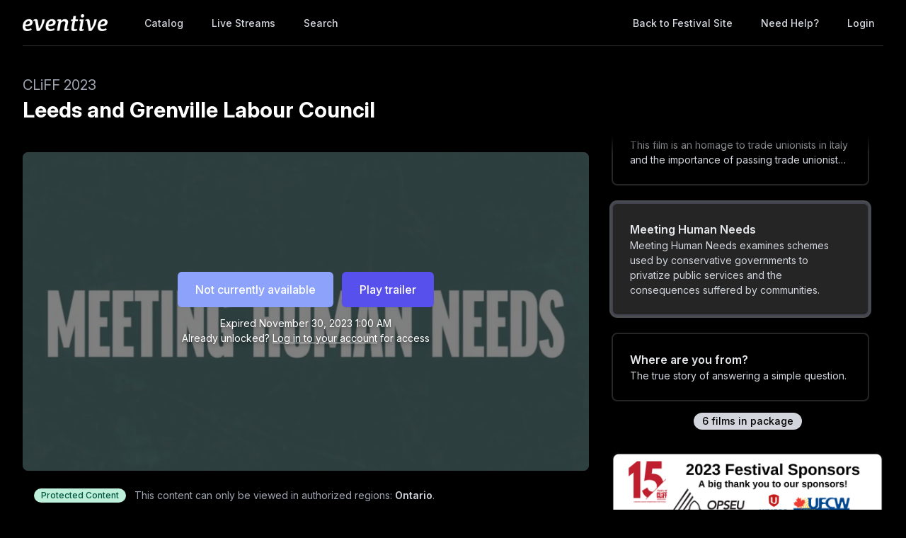

--- FILE ---
content_type: text/html; charset=utf-8
request_url: https://watch.eventive.org/cliff2023/play/651dec7c724ad3003a59447d/64c6b8322eb5d10049d81044
body_size: 14084
content:
<!DOCTYPE html><html lang="en"><head><link rel="stylesheet" href="https://rsms.me/inter/inter.css"/><script async="" src="https://www.googletagmanager.com/gtag/js?id=G-P04DNRBT1Y"></script><script>
                window.dataLayer = window.dataLayer || [];
                function gtag(){dataLayer.push(arguments);}
                gtag('js', new Date());
                gtag('config', 'G-P04DNRBT1Y');
              </script><script>
                (function(i,s,o,g,r,a,m){i['GoogleAnalyticsObject']=r;i[r]=i[r]||function(){
                (i[r].q=i[r].q||[]).push(arguments)},i[r].l=1*new Date();a=s.createElement(o),
                m=s.getElementsByTagName(o)[0];a.async=1;a.src=g;m.parentNode.insertBefore(a,m)
                })(window,document,'script','https://www.google-analytics.com/analytics.js','ga');
              </script><script>
                !function(f,b,e,v,n,t,s)
                {if(f.fbq)return;n=f.fbq=function(){n.callMethod?
                n.callMethod.apply(n,arguments):n.queue.push(arguments)};
                if(!f._fbq)f._fbq=n;n.push=n;n.loaded=!0;n.version='2.0';
                n.queue=[];t=b.createElement(e);t.async=!0;
                t.src=v;s=b.getElementsByTagName(e)[0];
                s.parentNode.insertBefore(t,s)}(window, document,'script',
                'https://connect.facebook.net/en_US/fbevents.js');
                fbq('init','648382377723787');fbq('trackSingle','648382377723787','PageView');
              </script><meta charSet="utf-8"/><meta name="facebook-domain-verification" content="jp5m3mhiu5bjfmyowyydqryqvy67l3"/><meta name="apple-mobile-web-app-title" content="CLiFF 2023"/><meta name="viewport" content="width=device-width,minimum-scale=1,initial-scale=1,user-scalable=no"/><link rel="apple-touch-icon" sizes="180x180" href="https://eventive.imgix.net/app_icon.png?fm=png&amp;w=180"/><link rel="icon" type="image/png" sizes="32x32" href="https://eventive.imgix.net/app_icon.png?fm=png&amp;w=32"/><link rel="icon" type="image/png" sizes="16x16" href="https://eventive.imgix.net/app_icon.png?fm=png&amp;w=16"/><script src="https://js.stripe.com/v3/"></script><script defer="" src="https://www.gstatic.com/cv/js/sender/v1/cast_sender.js"></script><script defer="" src="https://src.litix.io/shakaplayer/4/shakaplayer-mux.js"></script><script type="text/javascript" src="https://src.litix.io/bitmovin/5/bitmovin-mux.js" async=""></script><script src="https://global.localizecdn.com/localize.js"></script><script>!function(a){if(!a.Localize){a.Localize={};for(var e=["translate","untranslate","phrase","initialize","translatePage","setLanguage","getLanguage","getSourceLanguage","detectLanguage","getAvailableLanguages","untranslatePage","bootstrap","prefetch","on","off","hideWidget","showWidget"],t=0;t<e.length;t++)a.Localize[e[t]]=function(){}}}(window);</script><script>Localize.initialize({ key: "gTiRu8NKt2Wn4", rememberLanguage: true, blockedClasses: ["no-translate","tenant-injected-html","Eventive__LanguageSwitcher__container"], blockedIds: ["__next-route-announcer__"] });</script><title>Meeting Human Needs | Leeds and Grenville Labour Council | CLiFF 2023</title><meta property="og:title" content="Meeting Human Needs | Leeds and Grenville Labour Council | CLiFF 2023"/><meta property="og:description" content="Meeting Human Needs examines schemes used by conservative governments to privatize public services and the consequences suffered by communities."/><meta property="og:image" content="https://static-a.eventive.org/1691844145076cb7dbb9adcf55e0f19b9.jpg"/><meta name="next-head-count" content="18"/><link rel="preload" href="/_next/static/css/ff37fed3ae9ff76d38ef.css" as="style"/><link rel="stylesheet" href="/_next/static/css/ff37fed3ae9ff76d38ef.css" data-n-g=""/><link rel="preload" href="/_next/static/css/0a6e9910e4e302107b03.css" as="style"/><link rel="stylesheet" href="/_next/static/css/0a6e9910e4e302107b03.css" data-n-p=""/><noscript data-n-css=""></noscript><script defer="" nomodule="" src="/_next/static/chunks/polyfills-a40ef1678bae11e696dba45124eadd70.js"></script><script src="/_next/static/chunks/webpack-a271cc6110727117b30d.js" defer=""></script><script src="/_next/static/chunks/framework-bb8160a97ca9c7af5646.js" defer=""></script><script src="/_next/static/chunks/main-337b6c9b63e2597c6860.js" defer=""></script><script src="/_next/static/chunks/pages/_app-a170914d1bd6b8b119ae.js" defer=""></script><script src="/_next/static/chunks/6482-dc0cd4c7eba1832615e7.js" defer=""></script><script src="/_next/static/chunks/3020-b35d85f10cef413396ec.js" defer=""></script><script src="/_next/static/chunks/1035-92940321fa9daf6570b0.js" defer=""></script><script src="/_next/static/chunks/2476-ca4cd92a840aaca8eba5.js" defer=""></script><script src="/_next/static/chunks/pages/%5BfestivalId%5D/play/%5B...programId%5D-07475407711f844a818e.js" defer=""></script><script src="/_next/static/vfShMxVHuGUsgoq9r79N_/_buildManifest.js" defer=""></script><script src="/_next/static/vfShMxVHuGUsgoq9r79N_/_ssgManifest.js" defer=""></script></head><body class="bg-gray-800 color-palette-black"><div id="__next"><div data-iframe-height=""><div class="bg-gray-800 pb-32"><nav class="bg-gray-800"><div class="max-w-7xl mx-auto lg:px-8"><div class="border-b border-gray-700"><div class="flex items-center justify-between h-16 px-4 lg:px-0"><div class="flex items-center"><div class="flex-shrink-0 text-center eventive__logo-container"><a href="/"><img src="/images/eventive-logo.png" style="height:24px;width:120px" alt="Eventive"/></a></div><div class="hidden lg:block"><div class="flex items-baseline ml-10"><a class="px-3 py-2 rounded-md text-sm font-medium text-gray-300 hover:text-white hover:bg-gray-700 focus:outline-none focus:text-white focus:bg-gray-700 no-translate" href="/cliff2023">Catalog</a><a class="px-3 py-2 rounded-md text-sm font-medium text-gray-300 hover:text-white hover:bg-gray-700 focus:outline-none focus:text-white focus:bg-gray-700 no-translate ml-4" href="/cliff2023/live">Live Streams</a><a class="px-3 py-2 rounded-md text-sm font-medium text-gray-300 hover:text-white hover:bg-gray-700 focus:outline-none focus:text-white focus:bg-gray-700 no-translate ml-4" href="/cliff2023/search">Search</a></div></div></div><div class="hidden lg:block"><div class="ml-4 flex items-center lg:ml-6"><a href="https://cliff2023.eventive.org/" class="px-3 py-2 rounded-md text-sm font-medium text-gray-300 hover:text-white hover:bg-gray-700 focus:outline-none focus:text-white focus:bg-gray-700">Back to Festival Site</a><a class="text-gray-300 hover:text-white hover:bg-gray-700 focus:outline-none focus:text-white focus:bg-gray-700 ml-4 px-3 py-2 rounded-md text-sm font-medium capitalize" href="/help">Need help?</a><button class="pointer ml-4 px-3 py-2 rounded-md text-sm font-medium text-gray-300 hover:text-white hover:bg-gray-700 focus:outline-none focus:text-white focus:bg-gray-700">Login</button></div></div><div class="-mr-2 flex lg:hidden"><button class="inline-flex items-center justify-center p-2 rounded-md text-gray-400 hover:text-white hover:bg-gray-700 focus:outline-none focus:bg-gray-700 focus:text-white"><svg class="h-6 w-6" stroke="currentColor" fill="none" viewBox="0 0 24 24"><path class="inline-flex" stroke-linecap="round" stroke-linejoin="round" stroke-width="2" d="M4 6h16M4 12h16M4 18h16"></path><path class="hidden" stroke-linecap="round" stroke-linejoin="round" stroke-width="2" d="M6 18L18 6M6 6l12 12"></path></svg></button></div></div></div></div><div class="hidden border-b border-gray-700 lg:hidden"><div class="px-2 py-3 sm:px-3"><a class="block px-3 py-2 rounded-md text-base font-medium text-gray-300 hover:text-white hover:bg-gray-700 focus:outline-none focus:text-white focus:bg-gray-700 no-translate" href="/cliff2023">Catalog</a><a class="block px-3 py-2 rounded-md text-base font-medium text-gray-300 hover:text-white hover:bg-gray-700 focus:outline-none focus:text-white focus:bg-gray-700 no-translate mt-1" href="/cliff2023/live">Live Streams</a><a class="block px-3 py-2 rounded-md text-base font-medium text-gray-300 hover:text-white hover:bg-gray-700 focus:outline-none focus:text-white focus:bg-gray-700 no-translate mt-1" href="/cliff2023/search">Search</a><a href="https://cliff2023.eventive.org/" class="mt-1 block px-3 py-2 rounded-md text-base font-medium text-gray-300 hover:text-white hover:bg-gray-700 focus:outline-none focus:text-white focus:bg-gray-700">Back to Festival Site</a></div><div class="pt-4 pb-3 border-t border-gray-700"><div class="px-2 -mt-1"><a class="block cursor-pointer px-3 py-2 rounded-md text-base font-medium text-gray-400 hover:text-white hover:bg-gray-700 focus:outline-none focus:text-white focus:bg-gray-700" href="/help">Help</a><a class="block cursor-pointer px-3 py-2 rounded-md text-base font-medium text-gray-400 hover:text-white hover:bg-gray-700 focus:outline-none focus:text-white focus:bg-gray-700">Login</a></div></div></div></nav><header class="py-10"><div class="max-w-7xl mx-auto px-4 sm:px-6 lg:px-8"><div><h2 class="inline-block text-gray-400 text-xl no-translate">CLiFF 2023</h2><h3 class="text-3xl leading-10 font-bold text-white no-translate">Leeds and Grenville Labour Council</h3></div></div></header></div><main class="-mt-32"><div class="max-w-7xl mx-auto pb-12 px-4 sm:px-6 lg:px-8" style="min-height:65vh"><div class="sm:flex -mx-4"><div class="sm:w-2/3 px-4"><div class="relative sm:aspect-auto-16-by-9"><div class="relative flex-1 flex flex-col min-h-55vw sm:block sm:absolute sm:inset-0 sm:min-h-0"><img class="absolute inset-0 h-full z-0 object-cover rounded-lg overflow-hidden" src="https://static-a.eventive.org/1691844145076cb7dbb9adcf55e0f19b9.jpg"/><div class="z-10 px-2 py-4 sm:p-0 sm:absolute sm:inset-0 flex-1 flex flex-col items-center justify-center rounded-lg" style="background-color:rgba(0,0,0,0.5)"><div class="items-center flex flex-col sm:flex-row"><div class="inline-flex rounded-md shadow-sm"><button type="button" class="eventive__button inline-flex items-center border border-transparent font-medium rounded-md transition ease-in-out duration-150 focus:outline-none px-6 py-3 text-base leading-6 eventive__button__disabled bg-indigo-400 cursor-not-allowed text-always-white select-none" disabled="">Not currently available</button></div><div class="inline-flex rounded-md shadow-sm mt-3 sm:mt-0 sm:ml-3"><button type="button" class="eventive__button inline-flex items-center border border-transparent font-medium rounded-md transition ease-in-out duration-150 focus:outline-none px-6 py-3 text-base leading-6 bg-indigo-600 text-always-white hover:bg-indigo-500 focus:border-indigo-700 focus:shadow-outline-indigo active:bg-indigo-700">Play trailer</button></div></div><div class="text-always-white mt-3 text-sm px-4 max-w-lg text-center" style="text-shadow:0 2px 5px rgba(0, 0, 0, 0.5)"><div class="text-center">Expired<!-- --> <span class="no-translate">November 30, 2023 1:00 AM</span><div class="mb-2"><div>Already unlocked?<!-- --> <button class="underline hover:text-always-gray-200 focus:outline-none" style="text-shadow:0 2px 5px rgba(0, 0, 0, 0.5)">Log in to your account</button> <!-- -->for access</div></div></div></div></div></div></div><div class="hidden sm:block mt-6 border-gray-600 px-4"><div><div class="text-sm text-gray-400 sm:flex items-center mb-5"><span class="inline-flex mr-1 sm:mr-3 items-center px-2.5 py-0.5 rounded-full text-xs font-medium leading-4 bg-green-200 text-green-800">Protected Content</span><span class="flex-1">This content can only be viewed in authorized regions:<!-- --> <span class="font-semibold text-gray-300">Ontario</span>.</span></div><div class="tenant-injected-html mb-3 text-gray-300 pb-3 border-b border-gray-600"><p>Both virtual and <strong>IN-PERSON</strong>: <span style="color: rgb(31, 31, 31);">OPSEU Regional Office, King St., Brockville, ON</span></p></div><div><div class="tenant-injected-html mb-2 text-gray-300 mt-2"><p>Everyday, people in Saskatchewan rely on public healthcare, libraries, schools, public transit, and Crown corporations to access the services they need to survive. Meeting Human Needs examines schemes used by conservative governments to privatize public services and the consequences suffered by communities. In exposing these schemes, the video makes the case for a collective future that protects and expands public services for all.</p></div><div class="flex flex-col-reverse sm:flex-row -mx-4 w-full"><div class="flex flex-row w-full sm:w-full"><div class="w-1/2 px-4"><ul><li><div class="text-gray-400 leading-5 mt-3 uppercase text-xs">Year</div><div class="text-gray-300 leading-5 no-translate">2023<!-- --> </div></li><li><div class="text-gray-400 leading-5 mt-3 uppercase text-xs">Runtime</div><div class="text-gray-300 leading-5 no-translate">0:18:57<!-- --> </div></li><li><div class="text-gray-400 leading-5 mt-3 uppercase text-xs">Language</div><div class="text-gray-300 leading-5 no-translate">English<!-- --> </div></li><li><div class="text-gray-400 leading-5 mt-3 uppercase text-xs">Country</div><div class="text-gray-300 leading-5 no-translate">Canada<!-- --> </div></li></ul></div><div class="w-1/2 px-4"><ul><li><div class="text-gray-400 leading-5 mt-3 uppercase text-xs">Director</div><div class="text-gray-300 leading-5 no-translate">Liz Gibson-DeGroote, Paula Krasiun-Winsel<!-- --> </div></li></ul></div></div></div></div><div class="mt-4"><div class="resp-sharing-button__group"><a class="resp-sharing-button__link" href="https://facebook.com/sharer/sharer.php?u=null" target="_blank" rel="noopener" aria-label="Facebook"><div class="resp-sharing-button resp-sharing-button--facebook resp-sharing-button--medium"><div aria-hidden="true" class="resp-sharing-button__icon resp-sharing-button__icon--solid"><svg xmlns="http://www.w3.org/2000/svg" viewBox="0 0 24 24"><path d="M18.77 7.46H14.5v-1.9c0-.9.6-1.1 1-1.1h3V.5h-4.33C10.24.5 9.5 3.44 9.5 5.32v2.15h-3v4h3v12h5v-12h3.85l.42-4z"></path></svg></div></div></a><a class="resp-sharing-button__link" href="https://twitter.com/intent/tweet/?text=null&amp;url=null" target="_blank" rel="noopener" aria-label="Twitter"><div class="resp-sharing-button resp-sharing-button--twitter resp-sharing-button--medium"><div aria-hidden="true" class="resp-sharing-button__icon resp-sharing-button__icon--solid"><svg xmlns="http://www.w3.org/2000/svg" viewBox="0 0 24 24"><path d="M23.44 4.83c-.8.37-1.5.38-2.22.02.93-.56.98-.96 1.32-2.02-.88.52-1.86.9-2.9 1.1-.82-.88-2-1.43-3.3-1.43-2.5 0-4.55 2.04-4.55 4.54 0 .36.03.7.1 1.04-3.77-.2-7.12-2-9.36-4.75-.4.67-.6 1.45-.6 2.3 0 1.56.8 2.95 2 3.77-.74-.03-1.44-.23-2.05-.57v.06c0 2.2 1.56 4.03 3.64 4.44-.67.2-1.37.2-2.06.08.58 1.8 2.26 3.12 4.25 3.16C5.78 18.1 3.37 18.74 1 18.46c2 1.3 4.4 2.04 6.97 2.04 8.35 0 12.92-6.92 12.92-12.93 0-.2 0-.4-.02-.6.9-.63 1.96-1.22 2.56-2.14z"></path></svg></div></div></a><a class="resp-sharing-button__link" href="mailto:?subject=null&amp;body=null" target="_self" rel="noopener" aria-label="Email"><div class="resp-sharing-button resp-sharing-button--email resp-sharing-button--medium"><div aria-hidden="true" class="resp-sharing-button__icon resp-sharing-button__icon--solid"><svg xmlns="http://www.w3.org/2000/svg" viewBox="0 0 24 24"><path d="M22 4H2C.9 4 0 4.9 0 6v12c0 1.1.9 2 2 2h20c1.1 0 2-.9 2-2V6c0-1.1-.9-2-2-2zM7.25 14.43l-3.5 2c-.08.05-.17.07-.25.07-.17 0-.34-.1-.43-.25-.14-.24-.06-.55.18-.68l3.5-2c.24-.14.55-.06.68.18.14.24.06.55-.18.68zm4.75.07c-.1 0-.2-.03-.27-.08l-8.5-5.5c-.23-.15-.3-.46-.15-.7.15-.22.46-.3.7-.14L12 13.4l8.23-5.32c.23-.15.54-.08.7.15.14.23.07.54-.16.7l-8.5 5.5c-.08.04-.17.07-.27.07zm8.93 1.75c-.1.16-.26.25-.43.25-.08 0-.17-.02-.25-.07l-3.5-2c-.24-.13-.32-.44-.18-.68s.44-.32.68-.18l3.5 2c.24.13.32.44.18.68z"></path></svg></div></div></a><a class="resp-sharing-button__link"><div class="resp-sharing-button resp-sharing-button--copy resp-sharing-button--medium"><span class="text-xs font-medium">Copy link</span></div></a><div><div class="relative inline-block text-left"><span><span class="inline-flex rounded-md shadow-sm"><button class="m-2 cursor-pointer resp-sharing-button resp-sharing-button--copy text-xs font-medium">Add to calendar</button></span></span></div></div></div></div></div></div></div><div class="sm:w-1/3 sm:mt-0 mt-12 px-4 sticky top-0"><div class="-my-6 relative -mb-2 sm:-mb-6 pb-6"><div class="absolute slider-up-background h-6 z-10 pointer-events-none" style="top:0;left:-1rem;right:1rem"></div><div class="absolute slider-down-background h-6 bottom-5 z-10 pointer-events-none" style="left:-10px;right:20px"></div><div class="absolute bottom-2 left-0 right-0 flex justify-center z-10"><span class="inline-flex items-center px-3 py-0.5 rounded-full text-sm font-medium leading-5 bg-gray-300 text-gray-800">6<!-- --> film<!-- -->s<!-- --> in package</span></div><div class="relative pl-2 -ml-2 scrollbarred -mr-2 pr-2" style="max-height:400px;overflow-y:auto"><a class="block shadow rounded-lg border-2 my-6 px-4 py-5 sm:p-6 border-gray-700 bg-gray-800 cursor-pointer hover:shadow-outline-gray hover:bg-gray-700 transition-all duration-150" href="/cliff2023/play/651dec7c724ad3003a59447d/64c6bac092ae6c002c9c26c0"><div class="text-gray-200 font-semibold no-translate">Clinging to Air</div><div class="text-gray-300 text-sm no-translate line-clamp-2-lines">After spending 25 years as a domestic worker, Edilsa faces the reality of unemployment.</div></a><a class="block shadow rounded-lg border-2 my-6 px-4 py-5 sm:p-6 border-gray-700 bg-gray-800 cursor-pointer hover:shadow-outline-gray hover:bg-gray-700 transition-all duration-150" href="/cliff2023/play/651dec7c724ad3003a59447d/64c6bac092ae6c002c9c26bf"><div class="text-gray-200 font-semibold no-translate">Fault Lines from the Front Line</div><div class="text-gray-300 text-sm no-translate line-clamp-2-lines">In this documentary, we hear directly from workers on the front lines of the sectors hardest hit by the COVID 19 pandemic.</div></a><a class="block shadow rounded-lg border-2 my-6 px-4 py-5 sm:p-6 border-gray-700 bg-gray-800 cursor-pointer hover:shadow-outline-gray hover:bg-gray-700 transition-all duration-150" href="/cliff2023/play/651dec7c724ad3003a59447d/64c6b8322eb5d10049d8104d"><div class="text-gray-200 font-semibold no-translate">Hippocrates: A Guide to Treating Healthcare Workers</div><div class="text-gray-300 text-sm no-translate line-clamp-2-lines"></div></a><a class="block shadow rounded-lg border-2 my-6 px-4 py-5 sm:p-6 border-gray-700 bg-gray-800 cursor-pointer hover:shadow-outline-gray hover:bg-gray-700 transition-all duration-150" href="/cliff2023/play/651dec7c724ad3003a59447d/64c6b8322eb5d10049d8103c"><div class="text-gray-200 font-semibold no-translate">La forza del futuro (The strength of the future)</div><div class="text-gray-300 text-sm no-translate line-clamp-2-lines">This film is an homage to trade unionists in Italy and the importance of passing trade unionist values and skills from one generation to the next.</div></a><a class="block shadow rounded-lg border-2 my-6 px-4 py-5 sm:p-6 border-gray-600 bg-gray-700 shadow-outline-gray hover:shadow-outline-gray hover:bg-gray-700 transition-all duration-150" href="/cliff2023/play/651dec7c724ad3003a59447d/64c6b8322eb5d10049d81044"><div class="text-gray-200 font-semibold no-translate">Meeting Human Needs</div><div class="text-gray-300 text-sm no-translate">Meeting Human Needs examines schemes used by conservative governments to privatize public services and the consequences suffered by communities.</div></a><a class="block shadow rounded-lg border-2 my-6 px-4 py-5 sm:p-6 border-gray-700 bg-gray-800 cursor-pointer hover:shadow-outline-gray hover:bg-gray-700 transition-all duration-150" href="/cliff2023/play/651dec7c724ad3003a59447d/64c6b8322eb5d10049d81049"><div class="text-gray-200 font-semibold no-translate">Where are you from?</div><div class="text-gray-300 text-sm no-translate line-clamp-2-lines">The true story of answering a simple question.</div></a></div></div><div class="mt-12 rounded-lg overflow-hidden"><img class="w-full" src="https://static-a.eventive.org/9adfccdd6c65b053d6ef753ed1928bbd.png"/></div></div><div class="sm:hidden mt-6 border-gray-600 px-6"><div><div class="text-sm text-gray-400 sm:flex items-center mb-5"><span class="inline-flex mr-1 sm:mr-3 items-center px-2.5 py-0.5 rounded-full text-xs font-medium leading-4 bg-green-200 text-green-800">Protected Content</span><span class="flex-1">This content can only be viewed in authorized regions:<!-- --> <span class="font-semibold text-gray-300">Ontario</span>.</span></div><div class="tenant-injected-html mb-3 text-gray-300 pb-3 border-b border-gray-600"><p>Both virtual and <strong>IN-PERSON</strong>: <span style="color: rgb(31, 31, 31);">OPSEU Regional Office, King St., Brockville, ON</span></p></div><div><div class="tenant-injected-html mb-2 text-gray-300 mt-2"><p>Everyday, people in Saskatchewan rely on public healthcare, libraries, schools, public transit, and Crown corporations to access the services they need to survive. Meeting Human Needs examines schemes used by conservative governments to privatize public services and the consequences suffered by communities. In exposing these schemes, the video makes the case for a collective future that protects and expands public services for all.</p></div><div class="flex flex-col-reverse sm:flex-row -mx-4 w-full"><div class="flex flex-row w-full sm:w-full"><div class="w-1/2 px-4"><ul><li><div class="text-gray-400 leading-5 mt-3 uppercase text-xs">Year</div><div class="text-gray-300 leading-5 no-translate">2023<!-- --> </div></li><li><div class="text-gray-400 leading-5 mt-3 uppercase text-xs">Runtime</div><div class="text-gray-300 leading-5 no-translate">0:18:57<!-- --> </div></li><li><div class="text-gray-400 leading-5 mt-3 uppercase text-xs">Language</div><div class="text-gray-300 leading-5 no-translate">English<!-- --> </div></li><li><div class="text-gray-400 leading-5 mt-3 uppercase text-xs">Country</div><div class="text-gray-300 leading-5 no-translate">Canada<!-- --> </div></li></ul></div><div class="w-1/2 px-4"><ul><li><div class="text-gray-400 leading-5 mt-3 uppercase text-xs">Director</div><div class="text-gray-300 leading-5 no-translate">Liz Gibson-DeGroote, Paula Krasiun-Winsel<!-- --> </div></li></ul></div></div></div></div><div class="mt-4"><div class="resp-sharing-button__group"><a class="resp-sharing-button__link" href="https://facebook.com/sharer/sharer.php?u=null" target="_blank" rel="noopener" aria-label="Facebook"><div class="resp-sharing-button resp-sharing-button--facebook resp-sharing-button--medium"><div aria-hidden="true" class="resp-sharing-button__icon resp-sharing-button__icon--solid"><svg xmlns="http://www.w3.org/2000/svg" viewBox="0 0 24 24"><path d="M18.77 7.46H14.5v-1.9c0-.9.6-1.1 1-1.1h3V.5h-4.33C10.24.5 9.5 3.44 9.5 5.32v2.15h-3v4h3v12h5v-12h3.85l.42-4z"></path></svg></div></div></a><a class="resp-sharing-button__link" href="https://twitter.com/intent/tweet/?text=null&amp;url=null" target="_blank" rel="noopener" aria-label="Twitter"><div class="resp-sharing-button resp-sharing-button--twitter resp-sharing-button--medium"><div aria-hidden="true" class="resp-sharing-button__icon resp-sharing-button__icon--solid"><svg xmlns="http://www.w3.org/2000/svg" viewBox="0 0 24 24"><path d="M23.44 4.83c-.8.37-1.5.38-2.22.02.93-.56.98-.96 1.32-2.02-.88.52-1.86.9-2.9 1.1-.82-.88-2-1.43-3.3-1.43-2.5 0-4.55 2.04-4.55 4.54 0 .36.03.7.1 1.04-3.77-.2-7.12-2-9.36-4.75-.4.67-.6 1.45-.6 2.3 0 1.56.8 2.95 2 3.77-.74-.03-1.44-.23-2.05-.57v.06c0 2.2 1.56 4.03 3.64 4.44-.67.2-1.37.2-2.06.08.58 1.8 2.26 3.12 4.25 3.16C5.78 18.1 3.37 18.74 1 18.46c2 1.3 4.4 2.04 6.97 2.04 8.35 0 12.92-6.92 12.92-12.93 0-.2 0-.4-.02-.6.9-.63 1.96-1.22 2.56-2.14z"></path></svg></div></div></a><a class="resp-sharing-button__link" href="mailto:?subject=null&amp;body=null" target="_self" rel="noopener" aria-label="Email"><div class="resp-sharing-button resp-sharing-button--email resp-sharing-button--medium"><div aria-hidden="true" class="resp-sharing-button__icon resp-sharing-button__icon--solid"><svg xmlns="http://www.w3.org/2000/svg" viewBox="0 0 24 24"><path d="M22 4H2C.9 4 0 4.9 0 6v12c0 1.1.9 2 2 2h20c1.1 0 2-.9 2-2V6c0-1.1-.9-2-2-2zM7.25 14.43l-3.5 2c-.08.05-.17.07-.25.07-.17 0-.34-.1-.43-.25-.14-.24-.06-.55.18-.68l3.5-2c.24-.14.55-.06.68.18.14.24.06.55-.18.68zm4.75.07c-.1 0-.2-.03-.27-.08l-8.5-5.5c-.23-.15-.3-.46-.15-.7.15-.22.46-.3.7-.14L12 13.4l8.23-5.32c.23-.15.54-.08.7.15.14.23.07.54-.16.7l-8.5 5.5c-.08.04-.17.07-.27.07zm8.93 1.75c-.1.16-.26.25-.43.25-.08 0-.17-.02-.25-.07l-3.5-2c-.24-.13-.32-.44-.18-.68s.44-.32.68-.18l3.5 2c.24.13.32.44.18.68z"></path></svg></div></div></a><a class="resp-sharing-button__link"><div class="resp-sharing-button resp-sharing-button--copy resp-sharing-button--medium"><span class="text-xs font-medium">Copy link</span></div></a><div><div class="relative inline-block text-left"><span><span class="inline-flex rounded-md shadow-sm"><button class="m-2 cursor-pointer resp-sharing-button resp-sharing-button--copy text-xs font-medium">Add to calendar</button></span></span></div></div></div></div></div></div></div></div></main><footer class="pt-6 pb-12"><div class="text-center text-gray-200 text-sm"><a href="https://eventive.org" target="_blank">Powered by Eventive</a></div><div class="mt-1 text-center text-gray-300 text-xs"><a class="hover:underline" href="/help">Help</a> <!-- -->·<!-- --> <a class="hover:underline" href="https://eventive.org/terms/" target="_blank">Terms</a> <!-- -->·<!-- --> <a class="hover:underline" href="https://eventive.org/privacy/" target="_blank">Privacy</a> <!-- -->·<!-- --> <a class="hover:underline" href="https://status.eventive.org/" target="_blank">System Status</a></div></footer></div><div id="_rht_toaster" style="position:fixed;z-index:9999;top:16px;left:16px;right:16px;bottom:16px;pointer-events:none"></div></div><script id="__NEXT_DATA__" type="application/json">{"props":{"pageProps":{"initialData":{"_id":"651dec7c724ad3003a59447d","ticket_buckets":[{"id":"651dec7c724ad3003a59447e","name":"Virtual Admission","price":0,"unlimited":true,"quantity_sold":4,"quantity_scanned":0,"quantity_remaining":9007199254740991,"public":true,"autoissue_companion_ticket":[],"exclude_capacity":false,"lock_admin_only":false,"variable_price":false,"variable_price_minimum":0,"variants":[],"applicable_pass_buckets":[],"is_active":true,"virtual_intervals":null}],"start_time":"2023-11-28T23:00:00.000Z","end_time":"2023-11-30T01:00:00.000Z","standalone_ticket_sales_enabled":true,"name":"Leeds and Grenville Labour Council","description":"\u003cp\u003eBoth virtual and \u003cstrong\u003eIN-PERSON\u003c/strong\u003e: \u003cspan style=\"color: rgb(31, 31, 31);\"\u003eOPSEU Regional Office, King St., Brockville, ON\u003c/span\u003e\u003c/p\u003e","watch_interval":86400000,"unlock_interval":-68491962867,"visibility":"visible","geographic_restrictions":[{"code":"canada-ON","name":"Ontario"}],"geographic_exclusions":[],"image":"https://static-a.eventive.org/169676361060609ff9dceb87871614083.jpg","display_ads":[{"url":null,"image":"https://static-a.eventive.org/9adfccdd6c65b053d6ef753ed1928bbd.png"}],"allow_preorder":true,"aarp_member_required":false,"virtual_balloting_enabled":false,"virtual_balloting_closed":false,"virtual_balloting_inline_during_playback":false,"virtual_balloting_consolidated":false,"checkout_options":{"fee":0,"tax_percent":0,"show_donate_prompt_with_message":"Support {{name}} and cover our streaming costs with an optional donation.","show_custom_checkout_message":false},"films":[{"id":"64c6bac092ae6c002c9c26c0","name":"Clinging to Air","sort_key":"Clinging to Air","description":"\u003cp\u003eAfter spending 25 years as a domestic worker, Edilsa faces the reality of unemployment. She has been loyal to a family, and trusted the family would be loyal to her. This film raises difficult and important themes for all workers. Themes of ageing, health care, pensions, living wages, technology, the changing nature of work, the important role of unions, and workers rights.\u003c/p\u003e","short_description":"After spending 25 years as a domestic worker, Edilsa faces the reality of unemployment.","image":"https://static-a.eventive.org/16913555861452c29daee1bfe2b15375f.jpg","poster_image":"https://static-a.eventive.org/1691253709444dc84d196e7f63fe76cb6.jpg","filmmaker_image":"undefined","credits":{"director":"Roberto Thomas-Díaz"},"details":{"runtime":"0:14:24","language":"Spanish","country":"Panama","subtitle_language":"English","year":"2023"},"expanded_credits":[],"trailer_url":"https://vimeo.com/786800964","captions_available":false,"type":"vod"},{"id":"64c6bac092ae6c002c9c26bf","name":"Fault Lines from the Front Line","sort_key":"Fault Lines from the Front Line","description":"\u003cp\u003eThe pandemic unearthed and exacerbated the endemic fault lines in our system. No paid sick days. Migrant worker deaths. Profit over the elderly in nursing homes. An unequal burden of disease on Black communities. A lack of power for workers to speak out.\u003c/p\u003e\u003cp\u003e\u003cbr\u003e\u003c/p\u003e\u003cp\u003eIn this documentary, the audience is exposed to point of view stories from workers on the front lines of the hardest hit sectors. Far beyond COVID, \u003cem\u003eFault Lines\u003c/em\u003e will have us questioning what our labour is worth. And what still needs to be fought for.\u003c/p\u003e","short_description":"In this documentary, we hear directly from workers on the front lines of the sectors hardest hit by the COVID 19 pandemic.","image":"https://static-a.eventive.org/169184397870229108123a742615037aa.jpg","poster_image":"https://static-a.eventive.org/16918439060197d7390f1b0649d012356.jpg","filmmaker_image":"undefined","credits":{"director":"Rob Viscardis"},"details":{"runtime":"0:25:55","language":"English","country":"Canada","year":"2021"},"expanded_credits":[],"captions_available":false,"type":"vod"},{"id":"64c6b8322eb5d10049d8104d","name":"Hippocrates: A Guide to Treating Healthcare Workers","sort_key":"Hippocrates: A Guide to Treating Healthcare Workers","short_description":"","image":"https://static-a.eventive.org/16913558185874d1870e4204c2ceeb968.jpg","poster_image":"https://static-a.eventive.org/1691355798125dc06df79de7109ef090f.jpg","filmmaker_image":"undefined","credits":{"director":"Kieran Fong"},"details":{"runtime":"0:35:59","language":"English","country":"Canada"},"expanded_credits":[],"captions_available":false,"type":"vod"},{"id":"64c6b8322eb5d10049d8103c","name":"La forza del futuro (The strength of the future)","sort_key":"La forza del futuro (The strength of the future)","description":"\u003cp\u003eThis film is an homage to trade unionists in Italy and the importance of passing trade unionist values and skills from one generation to the next. Young workers are the next workers and the strength of the union's future.\u003c/p\u003e","short_description":"This film is an homage to trade unionists in Italy and the importance of passing trade unionist values and skills from one generation to the next.","image":"https://static-a.eventive.org/16915826900209903022269b1a74a8417.jpg","poster_image":"https://static-a.eventive.org/169141328163325a3d6ae0b73fb19b5bf.jpg","filmmaker_image":"undefined","credits":{"director":"Andrea Baglio"},"details":{"runtime":"0:03:06","language":"Italian","country":"Italy","year":"2023"},"expanded_credits":[],"captions_available":false,"type":"vod"},{"id":"64c6b8322eb5d10049d81044","name":"Meeting Human Needs","sort_key":"Meeting Human Needs","description":"\u003cp\u003eEveryday, people in Saskatchewan rely on public healthcare, libraries, schools, public transit, and Crown corporations to access the services they need to survive. Meeting Human Needs examines schemes used by conservative governments to privatize public services and the consequences suffered by communities. In exposing these schemes, the video makes the case for a collective future that protects and expands public services for all.\u003c/p\u003e","short_description":"Meeting Human Needs examines schemes used by conservative governments to privatize public services and the consequences suffered by communities.","image":"https://static-a.eventive.org/1691844145076cb7dbb9adcf55e0f19b9.jpg","poster_image":"https://static-a.eventive.org/1696685776400cc798727649716c7a4d0.jpg","filmmaker_image":"undefined","credits":{"director":"Liz Gibson-DeGroote, Paula Krasiun-Winsel"},"details":{"runtime":"0:18:57","language":"English","country":"Canada","year":"2023"},"expanded_credits":[],"trailer_url":"https://vimeo.com/854878517/7e14623e00","captions_available":false,"type":"vod"},{"id":"64c6b8322eb5d10049d81049","name":"Where are you from?","sort_key":"Where are you from?","description":"\u003cp\u003eThis film depicts a true story based on the producer's life. A young woman goes to an interview and is asked a simple question - one commonly asked in Canada. Her not so simple answer gives us a personalized glimpse into the often complicated histories, experiences, and identities of refugees, migrants, and immigrants.\u003c/p\u003e","short_description":"The true story of answering a simple question.","image":"https://static-a.eventive.org/1691357057154991663507980728afe31.jpg","poster_image":"https://static-a.eventive.org/1691253193625d76d7494291b735d1bfc.jpg","filmmaker_image":"undefined","credits":{"director":"Fatima Gardaad, Warda Youssouf"},"details":{"runtime":"0:02:51","language":"English","country":"Canada","year":"2023"},"expanded_credits":[],"captions_available":false,"type":"vod"}],"show_mailing_list_opt_in":false,"mailing_list_opt_in_message":"Yes, please add me to your mailing list.","sales_disabled_unless_coupon":false,"event_bucket_id":"63b425bb852a1200614ba8f4","unlock_with_pass":null,"unlock_with_pass_ticket_bucket":null,"is_available":true,"free_ticket_bucket":"651dec7c724ad3003a59447e","owner":"5f0cc0acc7f89b006253a944","has_valid_subscription":false},"initialKey":"watch/events/651dec7c724ad3003a59447d","initialTenant":{"tenant":"cliff2023","endpoint":"https://api.eventive.org/","display_name":"CLiFF 2023","display_short_name":"CLiFF 2023","display_name_article":"a","display_timezone":"America/Toronto","banner_image":"","logo_image":"","display_pass":"pass","display_passes":"passes","passes_url_pathname":"passes","display_membership":"membership","display_memberships":"memberships","memberships_url_pathname":"memberships","display_schedule":"schedule","display_film_guide":"film guide","palette":{"primary1Color":"#EC3431","accent1Color":"#EC3431"},"invert_colors":false,"invert_colors_alt":false,"urls_use_slugs":false,"additional_routes":[],"include_welcome_page":true,"use_film_guide_as_main_page":false,"welcome_custom_header":false,"welcome_header":"","welcome_show_splash_banner":false,"passes_show_splash_banner":false,"memberships_show_splash_banner":false,"always_show_splash_banner":false,"welcome_splash_banner_image":"","welcome_hide_title":false,"welcome_show_buttons":true,"welcome_show_schedule_button":true,"welcome_schedule_button_title":"Schedule","welcome_show_film_guide_button":false,"welcome_other_buttons":[{"label":"Buy Passes","link":"passes/buy","primary":true},{"label":"Buy Memberships","link":"memberships/buy","primary":false}],"welcome_show_plaintext_message":false,"welcome_message":"","welcome_message_schedule_live":"","welcome_message_teaser":"","welcome_intro_content":{"__html":"\u003cp class=\"ql-align-center\"\u003eWelcome to your new event! You can edit this text (and everything else on the site) using the Eventive Configurator.\u003c/p\u003e"},"welcome_show_ways_to_see":false,"welcome_ways_to_see_header":"!count! Ways to See the Festival","welcome_ways_to_see":[{"title":"Method 1","description":{"__html":"\u003cdiv\u003eGo ahead, edit me!\u003c/div\u003e"},"action_text":"Learn more \u0026 buy","action_link":"passes/buy","action_primary":true},{"title":"Method 2","description":{"__html":"\u003cdiv\u003eGo ahead, edit me too!\u003c/div\u003e"},"action_text":"Browse the schedule","action_link":"schedule","action_primary":false}],"welcome_way_to_see_show_second_row":false,"welcome_ways_to_see_second_row":[{"title":"Additional Item 1","description":{"__html":"\u003cdiv\u003eGo ahead, edit me!\u003c/div\u003e"},"action_text":"Learn more \u0026 buy","action_link":"passes/buy","action_primary":true},{"title":"Additional Item 2","description":{"__html":"\u003cdiv\u003eGo ahead, edit me too!\u003c/div\u003e"},"action_text":"Browse the schedule","action_link":"schedule","action_primary":false}],"welcome_ways_to_see_footer":{"__html":""},"welcome_ways_to_see_fixed_buttons":true,"welcome_custom":{"__html":""},"welcome_intro_content_app":{"__html":""},"welcome_custom_app":{"__html":""},"schedule_default_view_mode":"compact","schedule_default_mobile_view_mode":"compact","schedule_unreleased_custom":{"__html":"\u003cp class=\"ql-align-center\"\u003eThe schedule has not yet been released. Check back soon!\u003c/p\u003e"},"schedule_custom":{"__html":""},"schedule_dominant_tag":"tag","schedule_invert_colors":false,"schedule_group_events_by":"day","film_guide_unreleased_custom":{"__html":"\u003cp class=\"ql-align-center\"\u003eThe film guide has not yet been released. Check back soon!\u003c/p\u003e"},"film_guide_custom":{"__html":""},"film_guide_always_show_titles":false,"film_guide_hide_poster":false,"film_alternate_display_mode":false,"film_guide_stills_mode":false,"film_guide_enable_display_sections":false,"film_guide_selected_display_sections":[],"order_tickets_button":"Order tickets","order_tickets_free_button":"","order_more_tickets_button":"Order more","order_button_show_rsvp_label":false,"order_button_rsvp_label":"RSVP required","event_sold_out_button_label":"Sold out","event_sold_out_message":{"__html":"Sorry, this event is sold out."},"ticket_sales_pass_advert":"","ticket_sales_membership_advert":"","standalone_ticket_sales_disabled_error":{"__html":"\u003cp class=\"ql-align-center\"\u003eSorry, standalone tickets are not available for this event.\u003c/p\u003e"},"standalone_ticket_sales_disabled_error_show_passes_button":true,"standalone_ticket_sales_disabled_error_show_memberships_button":true,"standalone_ticket_sales_disabled_error_passes_button_text":"","standalone_ticket_sales_disabled_error_memberships_button_text":"","standalone_ticket_sales_locked_error":{"__html":"\u003cp class=\"ql-align-center\"\u003eSorry, standalone ticket sales are currently disabled. If you know the password, you can unlock them.\u003c/p\u003e"},"add_event_banner_padding":true,"show_event_full_page_background":false,"event_footer":{"__html":""},"standalone_tickets_checkout_message":{"__html":""},"order_tickets_success":{"__html":"\u003cp\u003eCheck your email—a printable copy of these tickets is waiting for you. You can access your tickets at any time in the web interface simply by clicking \"My Tickets\" in the upper righthand corner. Just visit this site on your phone at the venue and present your tickets electronically!\u003c/p\u003e"},"physical_ticket_transfer_dialog_message":{"__html":"\u003cp\u003e\u003cstrong\u003eOnly some tickets can be transferred automatically.\u003c/strong\u003e Passholder tickets are generally not transferable. If you do not see a ticket listed, contact the event organizer for more information.\u003c/p\u003e"},"physical_ticket_cancellation_dialog_message":{"__html":"\u003cp\u003e\u003cstrong\u003eOnly some free tickets ordered using some types of passes can be canceled automatically.\u003c/strong\u003e To request a refund or to cancel any other tickets, you must contact the event organizer directly.\u003c/p\u003e"},"no_applicable_ticket_buckets_error":{"__html":"\u003cp class=\"ql-align-center\"\u003eSorry, no standalone ticket types are available for this event.\u003c/p\u003e"},"tickets_show_order_more_button":true,"hide_ticket_term_in_order_button":false,"my_tickets_description":"These are all your purchased tickets. Open this page on your phone, and at the door tap the \"Show Barcode\" button and show your screen to the attendant. Prefer paper? Print the PDF attached to the order confirmation email, or click one of the gears below and select \"Download tickets PDF\". If purchasing multiple tickets, be sure to print or show each unique ticket barcode.","passes_enabled":true,"pass_icons":{},"pass_sales_sections":[{"title":"Passes","passes":[],"introduction":{"__html":""},"introduction_highlight":false,"notice":{"__html":""},"notice_highlight":false}],"pass_sales_fixed_buttons":true,"pass_sales_details":{},"pass_sales_details--default":{"title":"","description":{"__html":""},"quantity":1,"buy_label":"Buy ({{price}})"},"pass_sales_details--no_passes":{"name":"None available","description":{"__html":"\u003cp\u003eThis event doesn't have any passes publicly for sale.\u003c/p\u003e\u003cp style=\"margin-top: 1em;\"\u003eIf you're the creator of this event bucket, use the admin interface to create a new pass bucket. Then use the Passes tab in the Eventive Configurator to display it on the website. You can also use the Configurator to hide this page and the \"Buy Passes\" button altogether.\u003c/p\u003e"},"buy_label":""},"my_passes_no_passes":"You don't have any {{passes}}.","my_passes_description":"These are all the passes tied to your account. Now, use our online schedule to reserve tickets. You can access your tickets via {{my_tickets_link|\"My Tickets\"}} or via the PDFs attached to each ticket order confirmation email. {{buy_pass_link|Looking to buy more passes?}}","my_passes_footer":{"__html":""},"order_passes_success":{"__html":"Your order has been completed successfully. Now, reserve your tickets: from the schedule, click \"Order Tickets\" and then select the pass you'd like to use to complete the order. Enjoy your event!"},"pass_not_applicable_error_message":"This pass does not apply to this event.","pass_no_web_orders_error_message":"This pass does not require web reservations.","pass_show_buy_additional_tickets_option":true,"memberships_enabled":false,"membership_icons":{},"membership_sales_sections":[{"title":"Memberships","memberships":[],"introduction":{"__html":""},"introduction_highlight":false,"notice":{"__html":""},"notice_highlight":false}],"membership_sales_fixed_buttons":true,"membership_sales_details":{},"membership_sales_details--default":{"title":"","description":{"__html":""},"quantity":1,"buy_label":"Buy ({{price}})"},"membership_sales_details--no_memberships":{"name":"None available","description":{"__html":"\u003cp\u003eThis event doesn't have any memberships publicly for sale.\u003c/p\u003e\u003cp style=\"margin-top: 1em;\"\u003eIf you're the creator of this event bucket, use the admin interface to create a new membership. Then use the Memberships tab in the Eventive Configurator to display it on the website. You can also use the Configurator to hide this page and the \"Buy Memberships\" button altogether.\u003c/p\u003e"},"buy_label":""},"my_memberships_no_memberships":"You don't have any {{memberships}}.","my_memberships_description":"These are all the memberships tied to your account. Now, use our online schedule to reserve tickets. You can access your tickets via {{my_tickets_link|\"My Tickets\"}} or via the PDFs attached to each ticket order confirmation email. {{buy_membership_link|Looking to buy more memberships?}}","my_memberships_footer":{"__html":""},"order_memberships_success":{"__html":"Your order has been completed successfully. Now, reserve your tickets: from the schedule, click \"Order Tickets\" and then select the membership you'd like to use to complete the order. Enjoy your event!"},"membership_not_applicable_error_message":"This membership does not apply to this event.","membership_no_web_orders_error_message":"This membership does not require web reservations.","membership_show_buy_additional_tickets_option":true,"donate_inline_order_prompt":false,"donate_inline_order_prompt_for_passholder_orders":false,"donate_inline_order_prompt_for_membershipholder_orders":false,"donate_inline_order_title":"Donation to {{name}}","donate_inline_order_message":"Please support our organization with an optional donation.","donate_inline_levels":[{"amount":1000},{"amount":2500},{"amount":5000}],"donate_page_title":"Donate","donate_page_content":{"__html":"\u003cp class=\"ql-align-center\"\u003e\u003cspan class=\"ql-size-large\"\u003ePlease support our organization by making a donation.\u003c/span\u003e\u003c/p\u003e"},"donate_page_levels":[{"amount":2000},{"amount":5000},{"amount":10000},{"amount":25000}],"donate_show_other":true,"donation_success":{"__html":"Your donation has been received. Thank you for your support."},"order_confirmation_donation_message":"","donate_require_mailing_address":false,"donate_one_time_interstitial":false,"donate_one_time_interstitial_header":"One more thing...","donate_one_time_interstitial_message":{"__html":"\u003cp\u003ePlease consider adding an optional donation to support our organization (we won't ask again).\u003c/p\u003e"},"social_media":{},"tickets_pdf_message":{"__html":""},"favicon_name":"CLiFF 2023","favicon":"","menu_show_schedule":true,"menu_show_film_guide":true,"menu_show_my_tickets":true,"left_nav_menu_items":[],"global_pass_discount_enabled":false,"global_pass_discount_origin_event_bucket":"","global_pass_discount_origin_pass_buckets":[],"global_pass_discount_coupon":"","global_pass_discount_cta":"Members, {{apply_discount_link|click here}} to receive 20% off your festival pass. Not a member? {{link|https://google.com|Join today!}}","global_pass_discount_applied_message":"Good news! The member discount will automatically be applied to your order.","global_membership_discount_enabled":false,"global_membership_discount_origin_event_bucket":"","global_membership_discount_origin_pass_buckets":[],"global_membership_discount_coupon":"","global_membership_discount_cta":"Members, {{apply_discount_link|click here}} to receive 20% off your festival membership. Not a member? {{link|https://google.com|Join today!}}","global_membership_discount_applied_message":"Good news! The member discount will automatically be applied to your order.","credits_header":"Top-Up Your Credits","credits_information":{"__html":"\u003cp\u003eBuy credits to use for any screening. Multiple credits may be used for the same film.\u003c/p\u003e"},"credits_not_allowed":{"__html":"\u003cp\u003eOnly members are allowed to purchase credits.\u003c/p\u003e"},"credits_not_allowed_pass_button_text":"Become a member","credits_not_allowed_membership_button_text":"Become a member","additional_scripts":{"__html":""},"order_completion_scripts":{"__html":""},"head_scripts":{"__html":""},"box_office_only_message":{"__html":"\u003cp\u003e\u003cstrong\u003eAll online sales are closed.\u003c/strong\u003e Tickets are available at the festival box office.\u003c/p\u003e"},"google_enable_customer_reviews":false,"google_merchant_id":{},"tag_colors":["#FFFD67","#CEF2EC","#FF8FDC","#8D95FF","#608EA4","#FFFC36","#7FFF36","#3697FF"],"custom_tag_colors":{},"sms_tickets_enabled":true,"hide_currency_country_prefix":false,"charity_donation_email_receipt":false,"charity_description_text":"CLiFF 2023","charity_location":"","charity_signature":"","charity_is_canadian":false,"charity_receipt_threshold":0,"ballot_header":{"__html":""},"font_proxima_nova":false,"custom_statement_descriptor":"","marquee_enabled":false,"custom_reply_to_email":"","custom_reply_to_name":"CLiFF 2023","custom_main_site_url":"","virtual_festival_back_label":"Back to Festival Site","virtual_festival_back_url":"","virtual_festival_catalog_label":"Catalog","virtual_festival_catalog_lead":"Welcome to the {{name}} Virtual Festival!","virtual_festival_catalog_body":"Explore our on-demand catalog here, and head over to the {{livestreams|Live Streams}} tab to see what's coming up.","virtual_festival_show_livestreams_page":true,"virtual_festival_livestreams_label":"Live Streams","virtual_festival_livestreams_body":"Here's what's coming up soon. Can't make it? No sweat. Many live streams will be available for on-demand viewing as well.","virtual_festival_show_catalog_page":true,"virtual_festival_show_search_page":true,"virtual_festival_header_logo":"","virtual_festival_header_full_width":false,"virtual_festival_content_creator_invite_message":"","virtual_festival_show_donate_prompt":true,"virtual_festival_donate_message":"Support {{name}} and cover our streaming costs with an optional donation.","virtual_festival_color_palette":"black","virtual_festival_hide_eventive_logo":false,"virtual_festival_eventive_logo_replacement":"","virtual_festival_hide_tab_on_main_site":false,"virtual_festival_custom_preorder":false,"virtual_festival_preorder_text":"Pre-order now","virtual_festival_preorder_sold_out_text":"Pre-orders sold out","virtual_festival_custom_balloting":false,"virtual_festival_custom_balloting_intro":"This virtual screening is eligible for audience awards!","virtual_festival_custom_balloting_film_not_eligible":"You're eligible to vote, but this particular film isn't balloted. Try selecting another film in the program.","virtual_festival_custom_balloting_unlocked_instruction":"Watch it and then cast your vote here.","virtual_festival_custom_balloting_instruction":"Unlock it to cast your vote.","virtual_festival_custom_balloting_vote_instruction":"Cast your vote on this film for our audience awards.","virtual_festival_custom_balloting_closed":"The voting period has closed. Stay tuned for the results!","virtual_festival_custom_balloting_pick_your_favorite_vote_instruction":"This screening is balloted. Cast your vote for your favorite film in the program.","virtual_festival_custom_order_confirmation":false,"virtual_festival_order_confirmation_preorder_message":"","virtual_festival_order_confirmation_unlock_message":"","virtual_festival_tab_label":"Virtual Festival","virtual_festival_show_mailing_list_opt_in":false,"virtual_festival_mailing_list_opt_in_message":"Yes, please add me to your mailing list.","virtual_festival_catalog_footer_image":"","virtual_festival_screening_footer_image":"","virtual_festival_google_analytics_id":"","virtual_festival_facebook_pixel_id":"","virtual_festival_custom_css":"","virtual_festival_full_white_label":false,"virtual_festival_disable_facebook_login":false,"virtual_festival_standalone_ticket_sales_disabled_error":{"__html":"\u003cp\u003eSorry, this screening is not currently available for standalone unlocks.\u003c/p\u003e"},"virtual_festival_donate_inline_levels":[{"amount":200},{"amount":500},{"amount":1000}],"pass_import_use_migration_verbiage":false,"membership_import_use_migration_verbiage":false,"email_footer_image":"","custom_watch_domain":"","virtual_festival_display_name":"CLiFF 2023","virtual_festival_show_in_directory":false,"virtual_festival_image":"","virtual_festival_discovery_type":"","virtual_festival_discovery_short_description":"","virtual_festival_discovery_tags":[],"virtual_festival_discovery_geographic_regions":false,"virtual_festival_discovery_dates":false,"gift_cards_enabled":false,"gift_cards_frontend_enabled":false,"gift_cards_page_title":"Gift Cards","gift_cards_page_content":{"__html":"\u003cp class=\"ql-align-center\"\u003e\u003cspan class=\"ql-size-large\"\u003eMake gift card purchases or check the balance of an existing gift card.\u003c/span\u003e\u003c/p\u003e"},"gift_cards_purchase_levels":[{"amount":2000},{"amount":5000},{"amount":10000},{"amount":25000}],"gift_cards_show_other":true,"gift_cards_success":{"__html":"\u003cp class=\"ql-align-center\"\u003e\u003cspan class=\"ql-size-large\"\u003eThank you for purchasing a gift card.\u003c/span\u003e\u003c/p\u003e"},"physical_show_mailing_list_opt_in":false,"physical_mailing_list_opt_in_message":"Yes, please add me to your mailing list.","event_bucket":"63b425bb852a1200614ba8f4","owner":"5f0cc0acc7f89b006253a944","currency":"cad","locale":"en-US","api_key":"41b05dd83500cc520f68e908765f1202","fee":{"zero_decimal":["krw","clp","jpy"],"feature_ingest_fee":{"distributor":{"usd":10000},"standard":{"usd":2500},"single_film":{"usd":29900}},"short_ingest_fee":{"distributor":{"usd":5000},"standard":{"usd":500},"single_film":{"usd":500}},"unlock_fee":{"distributor":{"usd":50,"cad":69},"standard":{"usd":99,"cad":129,"gbp":75,"sek":950,"clp":750,"nok":1000,"aud":129,"zar":1700,"eur":90,"php":4500,"aed":365,"qar":360,"dkk":675,"idr":1470000,"inr":7000,"ils":325,"hkd":770,"ars":10000,"chf":90,"thb":3400,"jpy":150,"ngn":1500,"brl":525},"combo_distributor":{"usd":99},"combo_standard":{"usd":149,"cad":199,"gbp":115,"sek":1400,"clp":1125,"nok":1500,"aud":199,"zar":2600,"eur":135,"php":6900,"aed":545,"qar":540,"dkk":1000,"idr":2205000,"inr":10500,"ils":485,"hkd":1155,"ars":15000,"chf":135,"thb":5100,"jpy":225,"ngn":2250,"brl":800},"film_owner_rent":{"usd":99},"film_owner_purchase":{"usd":199}},"livestreams":{"premium_hourly_usd":1000,"basic_export_usd":2000,"basic_captions_hourly_usd":180},"stripe_percent":{"usd":0.029,"cad":0.029,"gbp":0.014,"mxn":0.036,"isk":0,"ils":0.029,"eur":0.014,"krw":0.029,"nzd":0.029,"bam":0,"aud":0.0175,"sek":0.014,"clp":0,"nok":0.024,"zar":0,"php":0,"aed":0,"qar":0,"dkk":0.014,"idr":0,"inr":0,"hkd":0.034,"ars":0,"chf":0.029,"thb":0.029,"jpy":0.036,"ngn":0.029,"brl":0.0399},"stripe_flat_rate":{"usd":30,"cad":30,"gbp":20,"mxn":300,"isk":0,"ils":100,"eur":25,"krw":350,"nzd":30,"bam":0,"aud":30,"sek":180,"clp":0,"nok":200,"zar":0,"php":0,"aed":0,"qar":0,"dkk":180,"idr":0,"inr":0,"hkd":235,"ars":0,"chf":30,"thb":1000,"jpy":50,"ngn":500,"brl":39},"platform_percent":{"usd":0.021,"cad":0.021,"gbp":0.021,"mxn":0.02,"isk":0.05,"ils":0.021,"eur":0.021,"krw":0.021,"nzd":0.021,"bam":0.05,"aud":0.021,"sek":0.021,"clp":0.05,"nok":0.021,"zar":0.05,"php":0.05,"aed":0.05,"qar":0.05,"dkk":0.021,"idr":0.05,"inr":0.05,"hkd":0.021,"ars":0.05,"chf":0.021,"thb":0.021,"jpy":0.021,"ngn":0.021,"brl":0.021},"platform_flat_rate":{"usd":69,"cad":69,"gbp":55,"mxn":300,"isk":10000,"ils":225,"eur":74,"krw":750,"nzd":69,"bam":139,"aud":69,"sek":770,"clp":750,"nok":800,"zar":1700,"php":4500,"aed":365,"qar":360,"dkk":495,"idr":1470000,"inr":7000,"hkd":535,"ars":10000,"chf":60,"thb":2400,"jpy":100,"ngn":1500,"brl":425},"square_percent":0.0275,"service_fee_threshold":{"default":300}},"global_config":{"facebook_login_disabled":false,"cannes_mode":false,"gdpr_opt_in":false,"external_pos_enabled":false,"ledger_tags_enabled":false,"vod_broadcast_enabled":false}}},"__N_SSP":true},"page":"/[festivalId]/play/[...programId]","query":{"festivalId":"cliff2023","programId":["651dec7c724ad3003a59447d","64c6b8322eb5d10049d81044"]},"buildId":"vfShMxVHuGUsgoq9r79N_","isFallback":false,"gssp":true,"locale":"en","locales":["en","fr"],"defaultLocale":"en","scriptLoader":[]}</script></body></html>

--- FILE ---
content_type: application/javascript; charset=utf-8
request_url: https://watch.eventive.org/_next/static/vfShMxVHuGUsgoq9r79N_/_buildManifest.js
body_size: 1046
content:
self.__BUILD_MANIFEST=function(s,e,a,c,t,i,n,d,b){return{__rewrites:{beforeFiles:[],afterFiles:[],fallback:[]},"/":[s,a,"static/chunks/6566-1efbade98f0992fdc5cf.js",c,"static/chunks/pages/index-d7661cb3a38ad86eb3ef.js"],"/_/play":["static/chunks/pages/_/play-2a024d1e63bd487ddeed.js"],"/_error":["static/chunks/pages/_error-7075f42f633663d72b55.js"],"/accept":["static/chunks/pages/accept-29c07c6144daac6b0ffd.js"],"/admin/analytics":["static/chunks/484bcb1e-79bc96c64f77bff02755.js","static/chunks/52066749-4d945cf78afd5b451469.js","static/chunks/9989-39a9d0639700017f7c1c.js","static/chunks/pages/admin/analytics-64f2e17b892f4943b64f.js"],"/admin/analytics_v2":["static/chunks/7b69c468-5fa08a8f879a99bf5bed.js","static/chunks/pages/admin/analytics_v2-e4979d5ca471a3aa298b.js"],"/admin/chat":["static/chunks/pages/admin/chat-ddb2b14314aa0fb2c676.js"],"/admin/livepreview":["static/chunks/pages/admin/livepreview-cf35a0eb30c48b337cde.js"],"/admin/preview":["static/chunks/pages/admin/preview-c169ecc4a603cd41a335.js"],"/app_ip_check":["static/chunks/pages/app_ip_check-f01607df502647bae2f8.js"],"/app_proxy_play":["static/chunks/pages/app_proxy_play-cfdbd4899b80614f3a10.js"],"/bigscreen":[s,d,"static/chunks/pages/bigscreen-ded857ca536228072e6a.js"],"/bigscreen/auth":[s,e,"static/chunks/pages/bigscreen/auth-f67aec1ef0c34b1f6bd5.js"],"/bigscreen/discover":[s,t,"static/chunks/pages/bigscreen/discover-8f0d0baab36975ad7e5c.js"],"/bigscreen/mycontent":[s,t,"static/chunks/pages/bigscreen/mycontent-138cc0fc6fed75a5caa3.js"],"/bigscreen/player":["static/chunks/pages/bigscreen/player-c0f4ba27e5d7970b4e11.js"],"/bigscreen/program":[s,t,d,e,"static/chunks/pages/bigscreen/program-7bb09acc8d9c7726bd12.js"],"/bigscreen/search":[s,"static/chunks/pages/bigscreen/search-583a738d4f635be6176e.js"],"/bigscreen/settings":["static/chunks/pages/bigscreen/settings-56ff9ab96884a90b1234.js"],"/experiments":["static/chunks/pages/experiments-95919730c599de3ed154.js"],"/find":["static/chunks/pages/find-3e8f99cffd0382cf7dc7.js"],"/find/[key]":[s,a,c,"static/chunks/pages/find/[key]-17ce99c2e18973fe1276.js"],"/help":["static/css/46f7b6f35e5071fd33b3.css","static/chunks/pages/help-93593a89c61bedee1b07.js"],"/home":[s,"static/chunks/pages/home-b40030e18b11e7361ff0.js"],"/me":[s,a,c,"static/chunks/pages/me-12bf6739fce91d3b3386.js"],"/reset":["static/chunks/pages/reset-4614dc93c21c4622bcfa.js"],"/tv":["static/chunks/pages/tv-d10fe0c09364b3eedc32.js"],"/[festivalId]":[s,a,c,"static/chunks/pages/[festivalId]-e95ca2c0ee5d49014804.js"],"/[festivalId]/live":[s,"static/chunks/pages/[festivalId]/live-5e9b84a6cd936a6d2a74.js"],"/[festivalId]/passes":[s,i,n,"static/chunks/pages/[festivalId]/passes-4238dca400c38e8358a1.js"],"/[festivalId]/play/[...programId]":[s,b,e,i,n,"static/chunks/pages/[festivalId]/play/[...programId]-07475407711f844a818e.js"],"/[festivalId]/search":[s,"static/chunks/1688-69b1c5372b05061bcc9a.js",e,"static/chunks/pages/[festivalId]/search-59bdcc75867782adffce.js"],"/[festivalId]/vod/[...filmOwnerSlug]":[s,b,e,i,n,"static/chunks/pages/[festivalId]/vod/[...filmOwnerSlug]-1b73dd0288ddccb90cd6.js"],"/[festivalId]/vote":[s,"static/chunks/pages/[festivalId]/vote-615b74c753bb02192f3e.js"],sortedPages:["/","/_/play","/_app","/_error","/accept","/admin/analytics","/admin/analytics_v2","/admin/chat","/admin/livepreview","/admin/preview","/app_ip_check","/app_proxy_play","/bigscreen","/bigscreen/auth","/bigscreen/discover","/bigscreen/mycontent","/bigscreen/player","/bigscreen/program","/bigscreen/search","/bigscreen/settings","/experiments","/find","/find/[key]","/help","/home","/me","/reset","/tv","/[festivalId]","/[festivalId]/live","/[festivalId]/passes","/[festivalId]/play/[...programId]","/[festivalId]/search","/[festivalId]/vod/[...filmOwnerSlug]","/[festivalId]/vote"]}}("static/chunks/6482-dc0cd4c7eba1832615e7.js","static/chunks/1035-92940321fa9daf6570b0.js","static/chunks/4631-a087915a69a1703005e1.js","static/chunks/1423-faca426ff5a0997bb964.js","static/chunks/9735-188d38d358b40bf17336.js","static/chunks/2476-ca4cd92a840aaca8eba5.js","static/css/0a6e9910e4e302107b03.css","static/chunks/9895-bd6c2d74afe69f42cbc7.js","static/chunks/3020-b35d85f10cef413396ec.js"),self.__BUILD_MANIFEST_CB&&self.__BUILD_MANIFEST_CB();

--- FILE ---
content_type: text/plain
request_url: https://global.localizecdn.com/api/lib/gTiRu8NKt2Wn4/g?v=2548&l=en
body_size: 5398
content:
[{"_id":"project-settings","settings":{"translateMetaTags":false,"translateAriaLabels":true,"translateTitle":false,"showWidget":false,"isFeedbackEnabled":false,"fv":1,"customWidget":{"theme":"custom","font":"rgb(255,255,255)","header":"rgb(0, 0, 0)","background":"rgba(0, 0, 0,0.65)","position":"right","positionVertical":"bottom","border":"rgb(163,163,163)","borderRequired":false,"widgetCompact":true,"isWidgetPositionRelative":false},"widgetLanguages":[{"code":"de","name":"Deutsch"},{"code":"fr","name":"FranÃ§ais"},{"code":"he","name":"×¢×‘×¨×™×ª"},{"code":"zh","name":"ä¸­æ–‡(ç®€ä½“)"}],"activeLanguages":{"fr":"FranÃ§ais","es":"EspaÃ±ol","da":"Dansk","he":"×¢×‘×¨×™×ª ","en":"English"},"enabledLanguages":["da","en","es","fr","he"],"debugInfo":true,"displayBranding":false,"displayBrandingName":false,"localizeImages":false,"localizeUrls":false,"localizeImagesLimit":false,"localizeUrlsLimit":true,"localizeAudio":false,"localizeAudioLimit":false,"localizeDates":false,"disabledPages":["^/help$(/?|$)","/help(/?|$)","^/admin(/?|$)","^watch\\.aarp\\.org$(/?|$)","^/bigscreen(/?|$)"],"regexPhrases":[{"phrase":"#This content can only be viewed in authorized regions: <span ljsid-2=\"\"><var authorized-region=\"\"></var></span>.","candidate":"#This content can only be viewed in authorized regions: ","variables":["<var authorized-region=\"\"></var>"],"regex":"^#This content can only be viewed in authorized regions: <span ljsid\\-2=\"\">(.+?)</span>\\.$"},{"phrase":"#<var number-of-films-in-package=\"\"></var><span ljscm-1=\"\"> film</span>s in package","candidate":"#","variables":["<var number-of-films-in-package=\"\"></var>"],"regex":"^#(.+?)<span ljscm\\-1=\"\"> film</span>s in package$"},{"phrase":"#<span ljsid-0=\"\"><var virtual-screening-available=\"\"></var></span> Unlock it to cast your vote.","candidate":"#","variables":["<var virtual-screening-available=\"\"></var>"],"regex":"^#<span ljsid\\-0=\"\">(.+?)</span> Unlock it to cast your vote\\.$"},{"phrase":"#Unlock<span ljscm-1=\"\"> </span><var unlock-multiple-films-to-stream=\"\"></var><span ljscm-3=\"\"> film</span>s to stream instantly","candidate":"#Unlock","variables":["<var unlock-multiple-films-to-stream=\"\"></var>"],"regex":"^#Unlock<span ljscm\\-1=\"\"> </span>(.+?)<span ljscm\\-3=\"\"> film</span>s to stream instantly$"},{"phrase":"#Available <var available-after-date=\"\"></var>","candidate":"#Available ","variables":["<var available-after-date=\"\"></var>"],"regex":"^#Available (.+?)$"},{"phrase":"#<var {{count-film-in-package}}=\"\"></var> film in package","candidate":"#","variables":["<var {{count-film-in-package}}=\"\"></var>"],"regex":"^#(.+?) film in package$"},{"phrase":"#<var count-films-in-package=\"\"></var> films in package","candidate":"#","variables":["<var count-films-in-package=\"\"></var>"],"regex":"^#(.+?) films in package$"},{"phrase":"#Once you click \"Watch now\" below, you'll have <span ljsid-2=\"\"><var watch-now-time-to-watch=\"\"></var></span> to finish the program before it expires.","candidate":"#Once you click \"Watch now\" below, you'll have ","variables":["<var watch-now-time-to-watch=\"\"></var>"],"regex":"^#Once you click \"Watch now\" below, you'll have <span ljsid\\-2=\"\">(.+?)</span> to finish the program before it expires\\.$"},{"phrase":"#Unlock now (<var unlock-payment-amount=\"\"></var>)","candidate":"#Unlock now (","variables":["<var unlock-payment-amount=\"\"></var>"],"regex":"^#Unlock now \\((.+?)\\)$"},{"phrase":"#Not ready yet? You have until <var not-ready-watch-window=\"\"></var> to start watching.","candidate":"#Not ready yet? You have until ","variables":["<var not-ready-watch-window=\"\"></var>"],"regex":"^#Not ready yet\\? You have until (.+?) to start watching\\.$"},{"phrase":"#Welcome back, <var firstname=\"\"></var>!","candidate":"#Welcome back, ","variables":["<var firstname=\"\"></var>"],"regex":"^#Welcome back, (.+?)!$"},{"phrase":"#Unlock <var count-films-stream-instantly=\"\"></var> films to stream instantly","candidate":"#Unlock ","variables":["<var count-films-stream-instantly=\"\"></var>"],"regex":"^#Unlock (.+?) films to stream instantly$"},{"phrase":"#This content can be viewed anywhere except for the following regions: <span ljsid-2=\"\"><var regions-viewing-not-allowed=\"\"></var></span>.","candidate":"#This content can be viewed anywhere except for the following regions: ","variables":["<var regions-viewing-not-allowed=\"\"></var>"],"regex":"^#This content can be viewed anywhere except for the following regions: <span ljsid\\-2=\"\">(.+?)</span>\\.$"},{"phrase":"#<var number-of-films-in-film-plus-livestream-package=\"\"></var><span ljscm-1=\"\"> film</span>s<span ljscm-3=\"\"> + livestream</span> in package","candidate":"#","variables":["<var number-of-films-in-film-plus-livestream-package=\"\"></var>"],"regex":"^#(.+?)<span ljscm\\-1=\"\"> film</span>s<span ljscm\\-3=\"\"> \\+ livestream</span> in package$"},{"phrase":"#<span ljsid-0=\"\"><var audience-award-film-name=\"\"></var></span>: Cast your vote on this film for our audience awards.","candidate":"#","variables":["<var audience-award-film-name=\"\"></var>"],"regex":"^#<span ljsid\\-0=\"\">(.+?)</span>: Cast your vote on this film for our audience awards\\.$"},{"phrase":"#This program will broadcast live <var rtbtimeframe=\"\"></var>. You will not be able to pause or rewind. You cannot access the show once the broadcast ends. <a ljsid-2=\"\">Need help?</a>","candidate":"#This program will broadcast live ","variables":["<var rtbtimeframe=\"\"></var>"],"regex":"^#This program will broadcast live (.+?)\\. You will not be able to pause or rewind\\. You cannot access the show once the broadcast ends\\. <a ljsid\\-2=\"\">Need help\\?</a>$"},{"phrase":"#This screening will broadcast live <var broadcast-live-window=\"\"></var>. You will not be able to pause or rewind. If you join late or purchase a ticket after the program has begun, you will miss part or all of the program and not receive a refund.","candidate":"#This screening will broadcast live ","variables":["<var broadcast-live-window=\"\"></var>"],"regex":"^#This screening will broadcast live (.+?)\\. You will not be able to pause or rewind\\. If you join late or purchase a ticket after the program has begun, you will miss part or all of the program and not receive a refund\\.$"},{"phrase":"#Pre-order now (<var checkout-preorder-price=\"\"></var>)","candidate":"#Pre-order now (","variables":["<var checkout-preorder-price=\"\"></var>"],"regex":"^#Pre\\-order now \\((.+?)\\)$"},{"phrase":"#An email with password reset instructions has been sent to <span ljsid-2=\"\"><var password-reset-email-address=\"\"></var></span>.","candidate":"#An email with password reset instructions has been sent to ","variables":["<var password-reset-email-address=\"\"></var>"],"regex":"^#An email with password reset instructions has been sent to <span ljsid\\-2=\"\">(.+?)</span>\\.$"},{"phrase":"#<var credit-card-type=\"\"></var> ending in <var credit-card-last-four=\"\"></var> Â· <a ljsid-3=\"\">change</a>","candidate":"#","variables":["<var credit-card-type=\"\"></var>","<var credit-card-last-four=\"\"></var>"],"regex":"^#(.+?) ending in (.+?) Â· <a ljsid\\-3=\"\">change</a>$"},{"phrase":"#<var price-plus-fee=\"\"></var> fee","candidate":"#","variables":["<var price-plus-fee=\"\"></var>"],"regex":"^#(.+?) fee$"},{"phrase":"#This content is only available in the following regions: <var available-regions=\"\"></var>","candidate":"#This content is only available in the following regions: ","variables":["<var available-regions=\"\"></var>"],"regex":"^#This content is only available in the following regions: (.+?)$"},{"phrase":"#Playing on <strong ljsid-1=\"\"><var playing-on-device-id=\"\"></var></strong>","candidate":"#Playing on ","variables":["<var playing-on-device-id=\"\"></var>"],"regex":"^#Playing on <strong ljsid\\-1=\"\">(.+?)</strong>$"},{"phrase":"#You have <var hours-to-start-watching=\"\"></var> to start watching this title","candidate":"#You have ","variables":["<var hours-to-start-watching=\"\"></var>"],"regex":"^#You have (.+?) to start watching this title$"},{"phrase":"#<var number-of-people-online=\"\"></var> online","candidate":"#","variables":["<var number-of-people-online=\"\"></var>"],"regex":"^#(.+?) online$"},{"phrase":"#Unlock Virtual Admission (<var unlock-virtual-admission-price=\"\"></var>)...","candidate":"#Unlock Virtual Admission (","variables":["<var unlock-virtual-admission-price=\"\"></var>"],"regex":"^#Unlock Virtual Admission \\((.+?)\\)\\.\\.\\.$"},{"phrase":"#Only available in <var only-available-location=\"\"></var>","candidate":"#Only available in ","variables":["<var only-available-location=\"\"></var>"],"regex":"^#Only available in (.+?)$"},{"phrase":"#Today at <var programtime=\"\"></var>","candidate":"#Today at ","variables":["<var programtime=\"\"></var>"],"regex":"^#Today at (.+?)$"},{"phrase":"#Gift now (<var gift-now-price=\"\"></var>)","candidate":"#Gift now (","variables":["<var gift-now-price=\"\"></var>"],"regex":"^#Gift now \\((.+?)\\)$"},{"phrase":"#Unlock<span ljscm-1=\"\"> </span><var unlock-number-of-films-to-stream-instantly=\"\"></var><span ljscm-3=\"\"> film</span>s<span ljscm-5=\"\"> + livestream</span> to stream instantly","candidate":"#Unlock","variables":["<var unlock-number-of-films-to-stream-instantly=\"\"></var>"],"regex":"^#Unlock<span ljscm\\-1=\"\"> </span>(.+?)<span ljscm\\-3=\"\"> film</span>s<span ljscm\\-5=\"\"> \\+ livestream</span> to stream instantly$"},{"phrase":"#Buy now (<var buynowpurchaseprice=\"\"></var>)","candidate":"#Buy now (","variables":["<var buynowpurchaseprice=\"\"></var>"],"regex":"^#Buy now \\((.+?)\\)$"},{"phrase":"#Unlock <var unlock-rental-amount=\"\"></var> Rental of <var unlock-rental-title=\"\"></var> (<var unlock-rental-price=\"\"></var>)...","candidate":"#Unlock ","variables":["<var unlock-rental-amount=\"\"></var>","<var unlock-rental-title=\"\"></var>","<var unlock-rental-price=\"\"></var>"],"regex":"^#Unlock (.+?) Rental of (.+?) \\((.+?)\\)\\.\\.\\.$"},{"phrase":"#<var numberofreplies=\"\"></var> replies","candidate":"#","variables":["<var numberofreplies=\"\"></var>"],"regex":"^#(.+?) replies$"},{"phrase":"#Unable to unlock with <var unable_to_unlock_with_pass=\"\"></var>: The pass does not apply to this item.","candidate":"#Unable to unlock with ","variables":["<var unable_to_unlock_with_pass=\"\"></var>"],"regex":"^#Unable to unlock with (.+?): The pass does not apply to this item\\.$"},{"phrase":"#Unable to load item: timeout of <var unable-to-load-timeout=\"\"></var> exceeded","candidate":"#Unable to load item: timeout of ","variables":["<var unable-to-load-timeout=\"\"></var>"],"regex":"^#Unable to load item: timeout of (.+?) exceeded$"},{"phrase":"#Unlock General Admission (<var unlock-pricing-value-1=\"\"></var>)...","candidate":"#Unlock General Admission (","variables":["<var unlock-pricing-value-1=\"\"></var>"],"regex":"^#Unlock General Admission \\((.+?)\\)\\.\\.\\.$"},{"phrase":"#Unable to unlock with <var unable-to-unlock-name=\"\"></var>: This pass has already been used to reserve a ticket to this event. Passes may not be used to reserve more than one ticket to an event.","candidate":"#Unable to unlock with ","variables":["<var unable-to-unlock-name=\"\"></var>"],"regex":"^#Unable to unlock with (.+?): This pass has already been used to reserve a ticket to this event\\. Passes may not be used to reserve more than one ticket to an event\\.$"},{"phrase":"#Pre-order General Admission (<var preorder-price-value=\"\"></var>)...","candidate":"#Pre-order General Admission (","variables":["<var preorder-price-value=\"\"></var>"],"regex":"^#Pre\\-order General Admission \\((.+?)\\)\\.\\.\\.$"},{"phrase":"#Catalog | <var catalog-event-bucket-name=\"\"></var>","candidate":"#Catalog | ","variables":["<var catalog-event-bucket-name=\"\"></var>"],"regex":"^#Catalog \\| (.+?)$"},{"phrase":"#Unlock Virtual Admission (multiple viewers) (<var unlock-virtual-admission-multiple-viewers-price=\"\"></var>)...","candidate":"#Unlock Virtual Admission (multiple viewers) (","variables":["<var unlock-virtual-admission-multiple-viewers-price=\"\"></var>"],"regex":"^#Unlock Virtual Admission \\(multiple viewers\\) \\((.+?)\\)\\.\\.\\.$"},{"phrase":"#Unlock Virtual Admission (single viewer) (<var unlock-virtual-admission-single-viewer-price=\"\"></var>)...","candidate":"#Unlock Virtual Admission (single viewer) (","variables":["<var unlock-virtual-admission-single-viewer-price=\"\"></var>"],"regex":"^#Unlock Virtual Admission \\(single viewer\\) \\((.+?)\\)\\.\\.\\.$"},{"phrase":"#The rightsholder has chosen to limit <var limited-browser=\"\"></var> to 576p resolution for this screening due to enhanced security restrictions. <strong ljsid-1=\"\">For the highest resolution experience, please watch using <var recommended-browser=\"\"></var> on this device, or via our television apps.</strong> Live chat support is not able to modify this restriction.","candidate":"#The rightsholder has chosen to limit ","variables":["<var limited-browser=\"\"></var>","<var recommended-browser=\"\"></var>"],"regex":"^#The rightsholder has chosen to limit (.+?) to 576p resolution for this screening due to enhanced security restrictions\\. <strong ljsid\\-1=\"\">For the highest resolution experience, please watch using (.+?) on this device, or via our television apps\\.</strong> Live chat support is not able to modify this restriction\\.$"},{"phrase":"#Unlock Virtual Admission without using a pass <var unlock_without_pass_amount=\"\"></var>...","candidate":"#Unlock Virtual Admission without using a pass ","variables":["<var unlock_without_pass_amount=\"\"></var>"],"regex":"^#Unlock Virtual Admission without using a pass (.+?)\\.\\.\\.$"},{"phrase":"#Search | <var search-org-name=\"\"></var>","candidate":"#Search | ","variables":["<var search-org-name=\"\"></var>"],"regex":"^#Search \\| (.+?)$"},{"phrase":"#<var fullname=\"\"></var>'s Content Library","candidate":"#","variables":["<var fullname=\"\"></var>"],"regex":"^#(.+?)'s Content Library$"},{"phrase":"#After accepting, the recipient will have 7 days to begin watching. Once they click \"Watch now\", they'll have unlimited access for <span ljsid-13=\"\"><var gift-recipient-watch-window=\"\"></var></span>.","candidate":"#After accepting, the recipient will have 7 days to begin watching. Once they click \"Watch now\", they'll have unlimited access for ","variables":["<var gift-recipient-watch-window=\"\"></var>"],"regex":"^#After accepting, the recipient will have 7 days to begin watching\\. Once they click \"Watch now\", they'll have unlimited access for <span ljsid\\-13=\"\">(.+?)</span>\\.$"},{"phrase":"#Coming in <var coming-in-time-hours=\"\"></var> hrs","candidate":"#Coming in ","variables":["<var coming-in-time-hours=\"\"></var>"],"regex":"^#Coming in (.+?) hrs$"},{"phrase":"#Coming in <var coming-in-time=\"\"></var> mins","candidate":"#Coming in ","variables":["<var coming-in-time=\"\"></var>"],"regex":"^#Coming in (.+?) mins$"},{"phrase":"#Virtual Catalog | <var festival-name=\"\"></var>","candidate":"#Virtual Catalog | ","variables":["<var festival-name=\"\"></var>"],"regex":"^#Virtual Catalog \\| (.+?)$"},{"phrase":"#<span ljsid-0=\"\"><var audience-award-vote-title=\"\"></var></span>: Cast your vote on this film for our AIFF2022 Audience Awards. (More feedback? Email it with the film title to: hospitality@ashlandfilm.org)","candidate":"#","variables":["<var audience-award-vote-title=\"\"></var>"],"regex":"^#<span ljsid\\-0=\"\">(.+?)</span>: Cast your vote on this film for our AIFF2022 Audience Awards\\. \\(More feedback\\? Email it with the film title to: hospitality@ashlandfilm\\.org\\)$"},{"phrase":"#Welcome to the <span ljscm-1=\"\"><var catalog-event-bucket-name=\"\"></var></span> Virtual Festival!","candidate":"#Welcome to the ","variables":["<var catalog-event-bucket-name=\"\"></var>"],"regex":"^#Welcome to the <span ljscm\\-1=\"\">(.+?)</span> Virtual Festival!$"},{"phrase":"#You have <var days-to-start-watching=\"\"></var> days to start watching this title","candidate":"#You have ","variables":["<var days-to-start-watching=\"\"></var>"],"regex":"^#You have (.+?) days to start watching this title$"},{"phrase":"#Stream begins <var stream-begin-time=\"\"></var>","candidate":"#Stream begins ","variables":["<var stream-begin-time=\"\"></var>"],"regex":"^#Stream begins (.+?)$"},{"phrase":"#Virtual Watch Site | <var virtual-watch-site-bucket-name=\"\"></var>","candidate":"#Virtual Watch Site | ","variables":["<var virtual-watch-site-bucket-name=\"\"></var>"],"regex":"^#Virtual Watch Site \\| (.+?)$"},{"phrase":"#After this content becomes available <var after-available-start-time=\"\"></var>, you'll have <span ljsid-5=\"\">72 hours</span> to start watching. Once you begin, you'll have <span ljsid-10=\"\">72 hours</span> to finish watching. <a ljsid-13=\"\">Need help?</a>","candidate":"#After this content becomes available ","variables":["<var after-available-start-time=\"\"></var>"],"regex":"^#After this content becomes available (.+?), you'll have <span ljsid\\-5=\"\">72 hours</span> to start watching\\. Once you begin, you'll have <span ljsid\\-10=\"\">72 hours</span> to finish watching\\. <a ljsid\\-13=\"\">Need help\\?</a>$"},{"phrase":"#After the screening becomes available <var available-screening-month-and-day=\"\"></var> at <var available-screening-time=\"\"></var>, you'll receive an email reminder and have <var available-screening-watch-window=\"\"></var> to begin watching. Once you click \"Watch now\", you'll have unlimited access for <span ljsid-22=\"\">48 hours</span>.","candidate":"#After the screening becomes available ","variables":["<var available-screening-month-and-day=\"\"></var>","<var available-screening-time=\"\"></var>","<var available-screening-watch-window=\"\"></var>"],"regex":"^#After the screening becomes available (.+?) at (.+?), you'll receive an email reminder and have (.+?) to begin watching\\. Once you click \"Watch now\", you'll have unlimited access for <span ljsid\\-22=\"\">48 hours</span>\\.$"},{"phrase":"#Pre-order Virtual Admission â€“ Donation (<var pre-order-virtual-donation-amount=\"\"></var>)...","candidate":"#Pre-order Virtual Admission â€“ Donation (","variables":["<var pre-order-virtual-donation-amount=\"\"></var>"],"regex":"^#Pre\\-order Virtual Admission â€“ Donation \\((.+?)\\)\\.\\.\\.$"}],"allowComplexCssSelectors":false,"blockedClasses":["no-translate","tenant-injected-html","str-chat__message-livestream-content","str-chat__header-livestream-left--title","str-chat__avatar","bmpui-ui-videoqualityselectbox","bmpui-ui-subtitle-label"],"blockedIds":false,"phraseDetection":true,"customDomainSettings":[],"seoSetting":[],"translateSource":false,"overage":false,"detectPhraseFromAllLanguage":false,"googleAnalytics":false,"mixpanel":false,"heap":false,"disableDateLocalization":false,"ignoreCurrencyInTranslation":false,"blockedComplexSelectors":[]},"version":2548},{"_id":"en","source":"en","pluralFn":"return n != 1 ? 1 : 0;","pluralForm":2,"dictionary":{},"version":2548},{"_id":"outdated","outdated":{"#Pre-order Virtual Admission â€“ Donation (<var pre-order-virtual-donation-amount=\"\"></var>)...":1,"#After the screening becomes available <var available-screening-month-and-day=\"\"></var> at <var available-screening-time=\"\"></var>, you'll receive an email reminder and have <var available-screening-watch-window=\"\"></var> to begin watching. Once you click \"Watch now\", you'll have unlimited access for <span ljsid-22=\"\">48 hours</span>.":1,"#After this content becomes available <var after-available-start-time=\"\"></var>, you'll have <span ljsid-5=\"\">72 hours</span> to start watching. Once you begin, you'll have <span ljsid-10=\"\">72 hours</span> to finish watching. <a ljsid-13=\"\">Need help?</a>":1,"#Virtual Watch Site | <var virtual-watch-site-bucket-name=\"\"></var>":1,"#Stream begins <var stream-begin-time=\"\"></var>":1,"#You have <var days-to-start-watching=\"\"></var> days to start watching this title":1,"#Welcome to the <span ljscm-1=\"\"><var catalog-event-bucket-name=\"\"></var></span> Virtual Festival!":1,"#<span ljsid-0=\"\"><var audience-award-vote-title=\"\"></var></span>: Cast your vote on this film for our AIFF2022 Audience Awards. (More feedback? Email it with the film title to: hospitality@ashlandfilm.org)":1,"#Virtual Catalog | <var festival-name=\"\"></var>":1,"#Coming in <var coming-in-time=\"\"></var> mins":1,"#Coming in <var coming-in-time-hours=\"\"></var> hrs":1,"#After accepting, the recipient will have 7 days to begin watching. Once they click \"Watch now\", they'll have unlimited access for <span ljsid-13=\"\"><var gift-recipient-watch-window=\"\"></var></span>.":1,"#<var fullname=\"\"></var>'s Content Library":1,"#Search | <var search-org-name=\"\"></var>":1,"#The rightsholder has chosen to limit <var limited-browser=\"\"></var> to 576p resolution for this screening due to enhanced security restrictions. <strong ljsid-1=\"\">For the highest resolution experience, please watch using <var recommended-browser=\"\"></var> on this device, or via our television apps.</strong> Live chat support is not able to modify this restriction.":1,"#Unlock Virtual Admission (single viewer) (<var unlock-virtual-admission-single-viewer-price=\"\"></var>)...":1,"#Unlock Virtual Admission (multiple viewers) (<var unlock-virtual-admission-multiple-viewers-price=\"\"></var>)...":1,"#Book now":1,"#Catalog | <var catalog-event-bucket-name=\"\"></var>":1,"#Rent this Film":1,"#Pre-order General Admission (<var preorder-price-value=\"\"></var>)...":1,"#Edit details":1,"#<span ljsid-0=\"\">This film is eligible for the 2022 Crested Butte Film Festival Audience Choice Award! </span> (You must unlock the film to be eligible to cast your vote)":1,"#Tickets":1,"#This discount does not apply to the current order.":1,"#Book Now":1,"#<span ljsid-0=\"\">This virtual screening is eligible for OutSouth Audience Awards! </span> Unlock it to cast your vote for the Audience Award. Voting ENDS on August 19. Winners will be announced on the OutSouth Facebook Page.":1,"#<span ljsid-0=\"\">This virtual screening is eligible for Nevermore Audience Awards! </span> Unlock it to cast your vote for the Audience Award. Voting ENDS on February 25. Winners will be announced on the Nevermore Facebook Page.":1,"#Rent Now":1,"#Need Help?":1,"#Still need help?":1,"#Don't worry, we're here to assist. Click the button below to enter our live chat support and we'll get you streaming as quickly as we can.":1,"#Launch live chat support":1,"#Yes, you can watch content using Safari on iOS 11.2 or later.":1,"#Supported browsers: Google Chrome, Firefox, Microsoft Edge, Opera. We recommend using the latest version of your browser. Internet Explorer is not supported.":1,"#Yes, you can watch content using Chrome on Android 6.0 or later.":1,"#Need more help? <a ljsid-2=\"\">Launch live chat support Â»</a>":1,"#macOS 10.12 or later":1,"#Can I watch content on my iPhone/iPad?":1,"#What are the system requirements?":1,"#Supported browsers: Google Chrome, Firefox, Safari, or Opera. We recommend using the latest version of your browser.":1,"#What are the requirements for Mac computers?":1,"#What are the requirements for Windows computers?":1,"#<b ljsid-0=\"\"><i ljsid-0-0=\"\">Important note:</i></b> Due to content protection restrictions, the <b ljsid-2=\"\">Screen Mirroring</b> feature cannot be used. Additionally, HDMI or other video dongles cannot be connected to your device. Instead, use AirPlay or our dedicated TV app to watch on your TV.":1,"#Can I watch content on my Android device?":1,"#If you are unsure your devices are compatible, please refer to the rest of this FAQ for devices that are Eventive compatible.":1,"#If you have an Apple TV, Fire TV or Roku device, you can use our dedicated apps for these platforms. If you have a Chromecast, you can cast to it from Chrome on your computer or Android phone. Detailed instructions are below.":1,"#That email address doesn't seem quite right. Please double check to ensure you have entered a valid email address, then click \"Continue\" again.":1,"#<var numberofreplies=\"\"></var> replies":1,"#Unlock <var unlock-rental-amount=\"\"></var> Rental of <var unlock-rental-title=\"\"></var> (<var unlock-rental-price=\"\"></var>)...":1,"#<span ljsid-0=\"\">This virtual screening is eligible for audience awards! Remember to Vote for your favorites! </span> The voting period has closed. Stay tuned for the results!":1,"#Unlock<span ljscm-1=\"\"> </span><var unlock-number-of-films-to-stream-instantly=\"\"></var><span ljscm-3=\"\"> film</span>s<span ljscm-5=\"\"> + livestream</span> to stream instantly":1,"#Gift now (<var gift-now-price=\"\"></var>)":1,"#Login with your Sundance account to access the content.":1,"#Login with Sundance account":1,"#Test Your Device":1,"#Reserve Tickets":1,"#Verifying access...":1,"#Logging in via MyIDA...":1,"#Buy Ticket":1,"#Today at <var programtime=\"\"></var>":1,"#Now Showing on Eventive":1,"#Discount applied":1,"#After unlocking, you will be provided instructions to access this<span ljscm-1=\"\"> </span>content externally. <a ljsid-4=\"\">Need help?</a>":1,"#Failed to play (code: 1301 / PLAYBACK_VIDEO_DECODING_ERROR)":1,"#Unlock Virtual Admission (<var unlock-virtual-admission-price=\"\"></var>)...":1,"#Copied!":1,"#You will not be able to pause or rewind.":1,"#Drag â†‘ or type â†’":1,"#Access to this program is available on a sliding scale. Please pay what you can.":1,"#<var number-of-people-online=\"\"></var> online":1,"#You have <var hours-to-start-watching=\"\"></var> to start watching this title":1,"#Unable to load item: Your login has expired. Please login again.":1,"#play_arrow":1,"#arrow_back":1,"#Apply discount":1,"#Discount code":1,"#Unable to login to Facebook: An error occurred.":1,"#<span ljsid-0=\"\"><var audience-award-film-name=\"\"></var></span>: Cast your vote on this film for our audience awards.":1,"#United States of America":1,"#This content can be viewed anywhere except for the following regions: <span ljsid-2=\"\"><var regions-viewing-not-allowed=\"\"></var></span>.":1,"#Apple AirPlay":1,"#Google Cast":1,"#Executive Producer":1},"version":2548}]